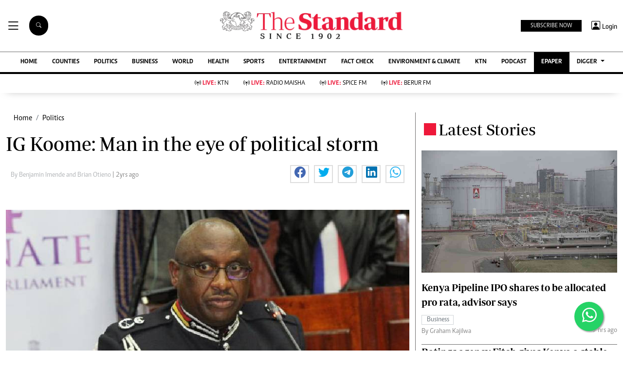

--- FILE ---
content_type: text/html; charset=utf-8
request_url: https://www.google.com/recaptcha/api2/aframe
body_size: 114
content:
<!DOCTYPE HTML><html><head><meta http-equiv="content-type" content="text/html; charset=UTF-8"></head><body><script nonce="aTtAHYt-3By-CdJL48iLXQ">/** Anti-fraud and anti-abuse applications only. See google.com/recaptcha */ try{var clients={'sodar':'https://pagead2.googlesyndication.com/pagead/sodar?'};window.addEventListener("message",function(a){try{if(a.source===window.parent){var b=JSON.parse(a.data);var c=clients[b['id']];if(c){var d=document.createElement('img');d.src=c+b['params']+'&rc='+(localStorage.getItem("rc::a")?sessionStorage.getItem("rc::b"):"");window.document.body.appendChild(d);sessionStorage.setItem("rc::e",parseInt(sessionStorage.getItem("rc::e")||0)+1);localStorage.setItem("rc::h",'1769440089993');}}}catch(b){}});window.parent.postMessage("_grecaptcha_ready", "*");}catch(b){}</script></body></html>

--- FILE ---
content_type: application/javascript; charset=utf-8
request_url: https://fundingchoicesmessages.google.com/f/AGSKWxWCBoyROWVFcVN7VXOIh38xBeZ-n4NltmOQil-4dlJJSiSwGKU88LVSCD0xM4oc5jE0XCfzClhaL9058Q4rBanlOBk7KtEfpLQC3a6BqpLD_6IZJgP5zch5VEthO3KX42pRr2l8xWCipkhah1Sji-rJfyQhUansVtSEOD8yMKKjObebrhAYXnxWZJYJ/__adview?.com/ss/ad//randomad_/ads-skyscraper./adblock-message.
body_size: -1289
content:
window['b96ff9e2-c6d7-41fa-8252-62f98ca429a3'] = true;